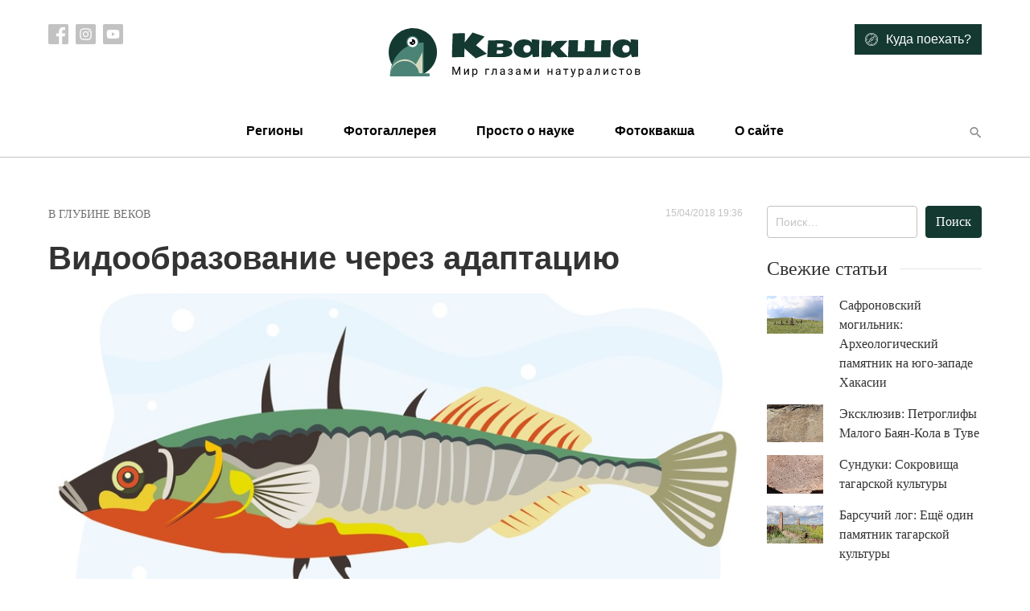

--- FILE ---
content_type: text/html; charset=UTF-8
request_url: https://treefrog.ru/main/prosto-o-nauke/v-glubine-vekov/468-gasterosteus-rna/
body_size: 15323
content:
<!doctype html>
<html lang="ru-RU">
<head>
    <meta charset="UTF-8">
    <meta name="viewport" content="width=device-width, initial-scale=1">
    <link rel="profile" href="https://gmpg.org/xfn/11">

    <meta name='robots' content='index, follow, max-image-preview:large, max-snippet:-1, max-video-preview:-1' />

	<!-- This site is optimized with the Yoast SEO plugin v24.5 - https://yoast.com/wordpress/plugins/seo/ -->
	<title>Видообразование через адаптацию - Квакша</title>
	<link rel="canonical" href="https://treefrog.ru/main/prosto-o-nauke/v-glubine-vekov/468-gasterosteus-rna/" />
	<meta property="og:locale" content="ru_RU" />
	<meta property="og:type" content="article" />
	<meta property="og:title" content="Видообразование через адаптацию - Квакша" />
	<meta property="og:description" content="Гены, участвующие в адаптации к пресной воде, описала группа российских ученых, используя в качестве модельного объекта известную многим отечественным аквариумистам рыбу – трёхиглую колюшку (Gasterosteus aculeatus)." />
	<meta property="og:url" content="https://treefrog.ru/main/prosto-o-nauke/v-glubine-vekov/468-gasterosteus-rna/" />
	<meta property="og:site_name" content="Квакша" />
	<meta property="article:published_time" content="2018-04-15T19:36:55+00:00" />
	<meta property="article:modified_time" content="2020-04-14T13:06:56+00:00" />
	<meta property="og:image" content="https://treefrog.ru/wp-content/uploads/images/stories/Nedoluzhko/2018/gasterosteus-rna/gasterosteus06.jpg" />
	<meta property="og:image:width" content="824" />
	<meta property="og:image:height" content="583" />
	<meta property="og:image:type" content="image/jpeg" />
	<meta name="author" content="Недолужко Артем" />
	<meta name="twitter:card" content="summary_large_image" />
	<meta name="twitter:label1" content="Написано автором" />
	<meta name="twitter:data1" content="Недолужко Артем" />
	<script type="application/ld+json" class="yoast-schema-graph">{"@context":"https://schema.org","@graph":[{"@type":"Article","@id":"https://treefrog.ru/main/prosto-o-nauke/v-glubine-vekov/468-gasterosteus-rna/#article","isPartOf":{"@id":"https://treefrog.ru/main/prosto-o-nauke/v-glubine-vekov/468-gasterosteus-rna/"},"author":{"name":"Недолужко Артем","@id":"https://treefrog.ru/#/schema/person/069e8fab28e1236efae74a97f62c0dc5"},"headline":"Видообразование через адаптацию","datePublished":"2018-04-15T19:36:55+00:00","dateModified":"2020-04-14T13:06:56+00:00","mainEntityOfPage":{"@id":"https://treefrog.ru/main/prosto-o-nauke/v-glubine-vekov/468-gasterosteus-rna/"},"wordCount":33,"publisher":{"@id":"https://treefrog.ru/#organization"},"image":{"@id":"https://treefrog.ru/main/prosto-o-nauke/v-glubine-vekov/468-gasterosteus-rna/#primaryimage"},"thumbnailUrl":"https://treefrog.ru/wp-content/uploads/images/stories/Nedoluzhko/2018/gasterosteus-rna/gasterosteus06.jpg","keywords":["Gasterosteus aculeatus","адаптация","вид","видообразование","геном","геномика","жабры","метилирование ДНК","модельный объект","морская форма","нерест","нобелевская премия","островки дивергенции","пресноводная форма","размножение","российские генетики","рыба","Северное полушарие","трёхиглая колюшка","экспрессия генов"],"articleSection":["В глубине веков"],"inLanguage":"ru-RU"},{"@type":"WebPage","@id":"https://treefrog.ru/main/prosto-o-nauke/v-glubine-vekov/468-gasterosteus-rna/","url":"https://treefrog.ru/main/prosto-o-nauke/v-glubine-vekov/468-gasterosteus-rna/","name":"Видообразование через адаптацию - Квакша","isPartOf":{"@id":"https://treefrog.ru/#website"},"primaryImageOfPage":{"@id":"https://treefrog.ru/main/prosto-o-nauke/v-glubine-vekov/468-gasterosteus-rna/#primaryimage"},"image":{"@id":"https://treefrog.ru/main/prosto-o-nauke/v-glubine-vekov/468-gasterosteus-rna/#primaryimage"},"thumbnailUrl":"https://treefrog.ru/wp-content/uploads/images/stories/Nedoluzhko/2018/gasterosteus-rna/gasterosteus06.jpg","datePublished":"2018-04-15T19:36:55+00:00","dateModified":"2020-04-14T13:06:56+00:00","breadcrumb":{"@id":"https://treefrog.ru/main/prosto-o-nauke/v-glubine-vekov/468-gasterosteus-rna/#breadcrumb"},"inLanguage":"ru-RU","potentialAction":[{"@type":"ReadAction","target":["https://treefrog.ru/main/prosto-o-nauke/v-glubine-vekov/468-gasterosteus-rna/"]}]},{"@type":"ImageObject","inLanguage":"ru-RU","@id":"https://treefrog.ru/main/prosto-o-nauke/v-glubine-vekov/468-gasterosteus-rna/#primaryimage","url":"https://treefrog.ru/wp-content/uploads/images/stories/Nedoluzhko/2018/gasterosteus-rna/gasterosteus06.jpg","contentUrl":"https://treefrog.ru/wp-content/uploads/images/stories/Nedoluzhko/2018/gasterosteus-rna/gasterosteus06.jpg","width":824,"height":583},{"@type":"BreadcrumbList","@id":"https://treefrog.ru/main/prosto-o-nauke/v-glubine-vekov/468-gasterosteus-rna/#breadcrumb","itemListElement":[{"@type":"ListItem","position":1,"name":"Главная страница","item":"https://treefrog.ru/"},{"@type":"ListItem","position":2,"name":"Видообразование через адаптацию"}]},{"@type":"WebSite","@id":"https://treefrog.ru/#website","url":"https://treefrog.ru/","name":"Квакша","description":"Мир глазами натуралистов","publisher":{"@id":"https://treefrog.ru/#organization"},"potentialAction":[{"@type":"SearchAction","target":{"@type":"EntryPoint","urlTemplate":"https://treefrog.ru/?s={search_term_string}"},"query-input":{"@type":"PropertyValueSpecification","valueRequired":true,"valueName":"search_term_string"}}],"inLanguage":"ru-RU"},{"@type":"Organization","@id":"https://treefrog.ru/#organization","name":"Квакша","url":"https://treefrog.ru/","logo":{"@type":"ImageObject","inLanguage":"ru-RU","@id":"https://treefrog.ru/#/schema/logo/image/","url":"http://treefrog.ru/wp-content/uploads/2020/04/icon.png","contentUrl":"http://treefrog.ru/wp-content/uploads/2020/04/icon.png","width":512,"height":512,"caption":"Квакша"},"image":{"@id":"https://treefrog.ru/#/schema/logo/image/"}},{"@type":"Person","@id":"https://treefrog.ru/#/schema/person/069e8fab28e1236efae74a97f62c0dc5","name":"Недолужко Артем","image":{"@type":"ImageObject","inLanguage":"ru-RU","@id":"https://treefrog.ru/#/schema/person/image/","url":"https://secure.gravatar.com/avatar/39c8a7010c333c1d597e6daa1b1c5b54?s=96&d=mm&r=g","contentUrl":"https://secure.gravatar.com/avatar/39c8a7010c333c1d597e6daa1b1c5b54?s=96&d=mm&r=g","caption":"Недолужко Артем"},"url":"https://treefrog.ru/author/artem/"}]}</script>
	<!-- / Yoast SEO plugin. -->


<link rel='dns-prefetch' href='//cdnjs.cloudflare.com' />
<link rel='dns-prefetch' href='//cdn.jsdelivr.net' />
<link rel="alternate" type="application/rss+xml" title="Квакша &raquo; Лента" href="https://treefrog.ru/feed/" />
<link rel="alternate" type="application/rss+xml" title="Квакша &raquo; Лента комментариев" href="https://treefrog.ru/comments/feed/" />
<script type="text/javascript">
/* <![CDATA[ */
window._wpemojiSettings = {"baseUrl":"https:\/\/s.w.org\/images\/core\/emoji\/15.0.3\/72x72\/","ext":".png","svgUrl":"https:\/\/s.w.org\/images\/core\/emoji\/15.0.3\/svg\/","svgExt":".svg","source":{"concatemoji":"https:\/\/treefrog.ru\/wp-includes\/js\/wp-emoji-release.min.js?ver=6.5.7"}};
/*! This file is auto-generated */
!function(i,n){var o,s,e;function c(e){try{var t={supportTests:e,timestamp:(new Date).valueOf()};sessionStorage.setItem(o,JSON.stringify(t))}catch(e){}}function p(e,t,n){e.clearRect(0,0,e.canvas.width,e.canvas.height),e.fillText(t,0,0);var t=new Uint32Array(e.getImageData(0,0,e.canvas.width,e.canvas.height).data),r=(e.clearRect(0,0,e.canvas.width,e.canvas.height),e.fillText(n,0,0),new Uint32Array(e.getImageData(0,0,e.canvas.width,e.canvas.height).data));return t.every(function(e,t){return e===r[t]})}function u(e,t,n){switch(t){case"flag":return n(e,"\ud83c\udff3\ufe0f\u200d\u26a7\ufe0f","\ud83c\udff3\ufe0f\u200b\u26a7\ufe0f")?!1:!n(e,"\ud83c\uddfa\ud83c\uddf3","\ud83c\uddfa\u200b\ud83c\uddf3")&&!n(e,"\ud83c\udff4\udb40\udc67\udb40\udc62\udb40\udc65\udb40\udc6e\udb40\udc67\udb40\udc7f","\ud83c\udff4\u200b\udb40\udc67\u200b\udb40\udc62\u200b\udb40\udc65\u200b\udb40\udc6e\u200b\udb40\udc67\u200b\udb40\udc7f");case"emoji":return!n(e,"\ud83d\udc26\u200d\u2b1b","\ud83d\udc26\u200b\u2b1b")}return!1}function f(e,t,n){var r="undefined"!=typeof WorkerGlobalScope&&self instanceof WorkerGlobalScope?new OffscreenCanvas(300,150):i.createElement("canvas"),a=r.getContext("2d",{willReadFrequently:!0}),o=(a.textBaseline="top",a.font="600 32px Arial",{});return e.forEach(function(e){o[e]=t(a,e,n)}),o}function t(e){var t=i.createElement("script");t.src=e,t.defer=!0,i.head.appendChild(t)}"undefined"!=typeof Promise&&(o="wpEmojiSettingsSupports",s=["flag","emoji"],n.supports={everything:!0,everythingExceptFlag:!0},e=new Promise(function(e){i.addEventListener("DOMContentLoaded",e,{once:!0})}),new Promise(function(t){var n=function(){try{var e=JSON.parse(sessionStorage.getItem(o));if("object"==typeof e&&"number"==typeof e.timestamp&&(new Date).valueOf()<e.timestamp+604800&&"object"==typeof e.supportTests)return e.supportTests}catch(e){}return null}();if(!n){if("undefined"!=typeof Worker&&"undefined"!=typeof OffscreenCanvas&&"undefined"!=typeof URL&&URL.createObjectURL&&"undefined"!=typeof Blob)try{var e="postMessage("+f.toString()+"("+[JSON.stringify(s),u.toString(),p.toString()].join(",")+"));",r=new Blob([e],{type:"text/javascript"}),a=new Worker(URL.createObjectURL(r),{name:"wpTestEmojiSupports"});return void(a.onmessage=function(e){c(n=e.data),a.terminate(),t(n)})}catch(e){}c(n=f(s,u,p))}t(n)}).then(function(e){for(var t in e)n.supports[t]=e[t],n.supports.everything=n.supports.everything&&n.supports[t],"flag"!==t&&(n.supports.everythingExceptFlag=n.supports.everythingExceptFlag&&n.supports[t]);n.supports.everythingExceptFlag=n.supports.everythingExceptFlag&&!n.supports.flag,n.DOMReady=!1,n.readyCallback=function(){n.DOMReady=!0}}).then(function(){return e}).then(function(){var e;n.supports.everything||(n.readyCallback(),(e=n.source||{}).concatemoji?t(e.concatemoji):e.wpemoji&&e.twemoji&&(t(e.twemoji),t(e.wpemoji)))}))}((window,document),window._wpemojiSettings);
/* ]]> */
</script>
<style id='wp-emoji-styles-inline-css' type='text/css'>

	img.wp-smiley, img.emoji {
		display: inline !important;
		border: none !important;
		box-shadow: none !important;
		height: 1em !important;
		width: 1em !important;
		margin: 0 0.07em !important;
		vertical-align: -0.1em !important;
		background: none !important;
		padding: 0 !important;
	}
</style>
<link rel='stylesheet' id='wp-block-library-css' href='https://treefrog.ru/wp-includes/css/dist/block-library/style.min.css?ver=6.5.7' type='text/css' media='all' />
<style id='classic-theme-styles-inline-css' type='text/css'>
/*! This file is auto-generated */
.wp-block-button__link{color:#fff;background-color:#32373c;border-radius:9999px;box-shadow:none;text-decoration:none;padding:calc(.667em + 2px) calc(1.333em + 2px);font-size:1.125em}.wp-block-file__button{background:#32373c;color:#fff;text-decoration:none}
</style>
<style id='global-styles-inline-css' type='text/css'>
body{--wp--preset--color--black: #000000;--wp--preset--color--cyan-bluish-gray: #abb8c3;--wp--preset--color--white: #ffffff;--wp--preset--color--pale-pink: #f78da7;--wp--preset--color--vivid-red: #cf2e2e;--wp--preset--color--luminous-vivid-orange: #ff6900;--wp--preset--color--luminous-vivid-amber: #fcb900;--wp--preset--color--light-green-cyan: #7bdcb5;--wp--preset--color--vivid-green-cyan: #00d084;--wp--preset--color--pale-cyan-blue: #8ed1fc;--wp--preset--color--vivid-cyan-blue: #0693e3;--wp--preset--color--vivid-purple: #9b51e0;--wp--preset--gradient--vivid-cyan-blue-to-vivid-purple: linear-gradient(135deg,rgba(6,147,227,1) 0%,rgb(155,81,224) 100%);--wp--preset--gradient--light-green-cyan-to-vivid-green-cyan: linear-gradient(135deg,rgb(122,220,180) 0%,rgb(0,208,130) 100%);--wp--preset--gradient--luminous-vivid-amber-to-luminous-vivid-orange: linear-gradient(135deg,rgba(252,185,0,1) 0%,rgba(255,105,0,1) 100%);--wp--preset--gradient--luminous-vivid-orange-to-vivid-red: linear-gradient(135deg,rgba(255,105,0,1) 0%,rgb(207,46,46) 100%);--wp--preset--gradient--very-light-gray-to-cyan-bluish-gray: linear-gradient(135deg,rgb(238,238,238) 0%,rgb(169,184,195) 100%);--wp--preset--gradient--cool-to-warm-spectrum: linear-gradient(135deg,rgb(74,234,220) 0%,rgb(151,120,209) 20%,rgb(207,42,186) 40%,rgb(238,44,130) 60%,rgb(251,105,98) 80%,rgb(254,248,76) 100%);--wp--preset--gradient--blush-light-purple: linear-gradient(135deg,rgb(255,206,236) 0%,rgb(152,150,240) 100%);--wp--preset--gradient--blush-bordeaux: linear-gradient(135deg,rgb(254,205,165) 0%,rgb(254,45,45) 50%,rgb(107,0,62) 100%);--wp--preset--gradient--luminous-dusk: linear-gradient(135deg,rgb(255,203,112) 0%,rgb(199,81,192) 50%,rgb(65,88,208) 100%);--wp--preset--gradient--pale-ocean: linear-gradient(135deg,rgb(255,245,203) 0%,rgb(182,227,212) 50%,rgb(51,167,181) 100%);--wp--preset--gradient--electric-grass: linear-gradient(135deg,rgb(202,248,128) 0%,rgb(113,206,126) 100%);--wp--preset--gradient--midnight: linear-gradient(135deg,rgb(2,3,129) 0%,rgb(40,116,252) 100%);--wp--preset--font-size--small: 13px;--wp--preset--font-size--medium: 20px;--wp--preset--font-size--large: 36px;--wp--preset--font-size--x-large: 42px;--wp--preset--spacing--20: 0.44rem;--wp--preset--spacing--30: 0.67rem;--wp--preset--spacing--40: 1rem;--wp--preset--spacing--50: 1.5rem;--wp--preset--spacing--60: 2.25rem;--wp--preset--spacing--70: 3.38rem;--wp--preset--spacing--80: 5.06rem;--wp--preset--shadow--natural: 6px 6px 9px rgba(0, 0, 0, 0.2);--wp--preset--shadow--deep: 12px 12px 50px rgba(0, 0, 0, 0.4);--wp--preset--shadow--sharp: 6px 6px 0px rgba(0, 0, 0, 0.2);--wp--preset--shadow--outlined: 6px 6px 0px -3px rgba(255, 255, 255, 1), 6px 6px rgba(0, 0, 0, 1);--wp--preset--shadow--crisp: 6px 6px 0px rgba(0, 0, 0, 1);}:where(.is-layout-flex){gap: 0.5em;}:where(.is-layout-grid){gap: 0.5em;}body .is-layout-flex{display: flex;}body .is-layout-flex{flex-wrap: wrap;align-items: center;}body .is-layout-flex > *{margin: 0;}body .is-layout-grid{display: grid;}body .is-layout-grid > *{margin: 0;}:where(.wp-block-columns.is-layout-flex){gap: 2em;}:where(.wp-block-columns.is-layout-grid){gap: 2em;}:where(.wp-block-post-template.is-layout-flex){gap: 1.25em;}:where(.wp-block-post-template.is-layout-grid){gap: 1.25em;}.has-black-color{color: var(--wp--preset--color--black) !important;}.has-cyan-bluish-gray-color{color: var(--wp--preset--color--cyan-bluish-gray) !important;}.has-white-color{color: var(--wp--preset--color--white) !important;}.has-pale-pink-color{color: var(--wp--preset--color--pale-pink) !important;}.has-vivid-red-color{color: var(--wp--preset--color--vivid-red) !important;}.has-luminous-vivid-orange-color{color: var(--wp--preset--color--luminous-vivid-orange) !important;}.has-luminous-vivid-amber-color{color: var(--wp--preset--color--luminous-vivid-amber) !important;}.has-light-green-cyan-color{color: var(--wp--preset--color--light-green-cyan) !important;}.has-vivid-green-cyan-color{color: var(--wp--preset--color--vivid-green-cyan) !important;}.has-pale-cyan-blue-color{color: var(--wp--preset--color--pale-cyan-blue) !important;}.has-vivid-cyan-blue-color{color: var(--wp--preset--color--vivid-cyan-blue) !important;}.has-vivid-purple-color{color: var(--wp--preset--color--vivid-purple) !important;}.has-black-background-color{background-color: var(--wp--preset--color--black) !important;}.has-cyan-bluish-gray-background-color{background-color: var(--wp--preset--color--cyan-bluish-gray) !important;}.has-white-background-color{background-color: var(--wp--preset--color--white) !important;}.has-pale-pink-background-color{background-color: var(--wp--preset--color--pale-pink) !important;}.has-vivid-red-background-color{background-color: var(--wp--preset--color--vivid-red) !important;}.has-luminous-vivid-orange-background-color{background-color: var(--wp--preset--color--luminous-vivid-orange) !important;}.has-luminous-vivid-amber-background-color{background-color: var(--wp--preset--color--luminous-vivid-amber) !important;}.has-light-green-cyan-background-color{background-color: var(--wp--preset--color--light-green-cyan) !important;}.has-vivid-green-cyan-background-color{background-color: var(--wp--preset--color--vivid-green-cyan) !important;}.has-pale-cyan-blue-background-color{background-color: var(--wp--preset--color--pale-cyan-blue) !important;}.has-vivid-cyan-blue-background-color{background-color: var(--wp--preset--color--vivid-cyan-blue) !important;}.has-vivid-purple-background-color{background-color: var(--wp--preset--color--vivid-purple) !important;}.has-black-border-color{border-color: var(--wp--preset--color--black) !important;}.has-cyan-bluish-gray-border-color{border-color: var(--wp--preset--color--cyan-bluish-gray) !important;}.has-white-border-color{border-color: var(--wp--preset--color--white) !important;}.has-pale-pink-border-color{border-color: var(--wp--preset--color--pale-pink) !important;}.has-vivid-red-border-color{border-color: var(--wp--preset--color--vivid-red) !important;}.has-luminous-vivid-orange-border-color{border-color: var(--wp--preset--color--luminous-vivid-orange) !important;}.has-luminous-vivid-amber-border-color{border-color: var(--wp--preset--color--luminous-vivid-amber) !important;}.has-light-green-cyan-border-color{border-color: var(--wp--preset--color--light-green-cyan) !important;}.has-vivid-green-cyan-border-color{border-color: var(--wp--preset--color--vivid-green-cyan) !important;}.has-pale-cyan-blue-border-color{border-color: var(--wp--preset--color--pale-cyan-blue) !important;}.has-vivid-cyan-blue-border-color{border-color: var(--wp--preset--color--vivid-cyan-blue) !important;}.has-vivid-purple-border-color{border-color: var(--wp--preset--color--vivid-purple) !important;}.has-vivid-cyan-blue-to-vivid-purple-gradient-background{background: var(--wp--preset--gradient--vivid-cyan-blue-to-vivid-purple) !important;}.has-light-green-cyan-to-vivid-green-cyan-gradient-background{background: var(--wp--preset--gradient--light-green-cyan-to-vivid-green-cyan) !important;}.has-luminous-vivid-amber-to-luminous-vivid-orange-gradient-background{background: var(--wp--preset--gradient--luminous-vivid-amber-to-luminous-vivid-orange) !important;}.has-luminous-vivid-orange-to-vivid-red-gradient-background{background: var(--wp--preset--gradient--luminous-vivid-orange-to-vivid-red) !important;}.has-very-light-gray-to-cyan-bluish-gray-gradient-background{background: var(--wp--preset--gradient--very-light-gray-to-cyan-bluish-gray) !important;}.has-cool-to-warm-spectrum-gradient-background{background: var(--wp--preset--gradient--cool-to-warm-spectrum) !important;}.has-blush-light-purple-gradient-background{background: var(--wp--preset--gradient--blush-light-purple) !important;}.has-blush-bordeaux-gradient-background{background: var(--wp--preset--gradient--blush-bordeaux) !important;}.has-luminous-dusk-gradient-background{background: var(--wp--preset--gradient--luminous-dusk) !important;}.has-pale-ocean-gradient-background{background: var(--wp--preset--gradient--pale-ocean) !important;}.has-electric-grass-gradient-background{background: var(--wp--preset--gradient--electric-grass) !important;}.has-midnight-gradient-background{background: var(--wp--preset--gradient--midnight) !important;}.has-small-font-size{font-size: var(--wp--preset--font-size--small) !important;}.has-medium-font-size{font-size: var(--wp--preset--font-size--medium) !important;}.has-large-font-size{font-size: var(--wp--preset--font-size--large) !important;}.has-x-large-font-size{font-size: var(--wp--preset--font-size--x-large) !important;}
.wp-block-navigation a:where(:not(.wp-element-button)){color: inherit;}
:where(.wp-block-post-template.is-layout-flex){gap: 1.25em;}:where(.wp-block-post-template.is-layout-grid){gap: 1.25em;}
:where(.wp-block-columns.is-layout-flex){gap: 2em;}:where(.wp-block-columns.is-layout-grid){gap: 2em;}
.wp-block-pullquote{font-size: 1.5em;line-height: 1.6;}
</style>
<link rel='stylesheet' id='contact-form-7-css' href='https://treefrog.ru/wp-content/plugins/contact-form-7/includes/css/styles.css?ver=5.7.7' type='text/css' media='all' />
<link rel='stylesheet' id='treefrog-style-css' href='https://treefrog.ru/wp-content/themes/treefrog/style.css?ver=6.5.7' type='text/css' media='all' />
<link rel='stylesheet' id='treefrog-style-extended-css' href='https://treefrog.ru/wp-content/themes/treefrog/css/extended.css?ver=6.5.7' type='text/css' media='all' />
<link rel='stylesheet' id='treefrog-slick-css' href='//cdn.jsdelivr.net/npm/slick-carousel@1.8.1/slick/slick.css?ver=6.5.7' type='text/css' media='all' />
<link rel='stylesheet' id='treefrog-magnific-popup-css' href='https://cdnjs.cloudflare.com/ajax/libs/magnific-popup.js/1.1.0/magnific-popup.min.css?ver=6.5.7' type='text/css' media='all' />
<script type="text/javascript" src="https://treefrog.ru/wp-content/plugins/wp-yandex-metrika/assets/YmEc.min.js?ver=1.2.2" id="wp-yandex-metrika_YmEc-js"></script>
<script type="text/javascript" id="wp-yandex-metrika_YmEc-js-after">
/* <![CDATA[ */
window.tmpwpym={datalayername:'DataLayer',counters:JSON.parse('[{"number":"16143622","webvisor":"1"}]'),targets:JSON.parse('[]')};
/* ]]> */
</script>
<script type="text/javascript" src="https://treefrog.ru/wp-includes/js/jquery/jquery.min.js?ver=3.7.1" id="jquery-core-js"></script>
<script type="text/javascript" src="https://treefrog.ru/wp-includes/js/jquery/jquery-migrate.min.js?ver=3.4.1" id="jquery-migrate-js"></script>
<script type="text/javascript" src="https://treefrog.ru/wp-content/plugins/wp-yandex-metrika/assets/frontend.min.js?ver=1.2.2" id="wp-yandex-metrika_frontend-js"></script>
<link rel="https://api.w.org/" href="https://treefrog.ru/wp-json/" /><link rel="alternate" type="application/json" href="https://treefrog.ru/wp-json/wp/v2/posts/468" /><link rel="EditURI" type="application/rsd+xml" title="RSD" href="https://treefrog.ru/xmlrpc.php?rsd" />
<meta name="generator" content="WordPress 6.5.7" />
<link rel='shortlink' href='https://treefrog.ru/?p=468' />
<link rel="alternate" type="application/json+oembed" href="https://treefrog.ru/wp-json/oembed/1.0/embed?url=https%3A%2F%2Ftreefrog.ru%2Fmain%2Fprosto-o-nauke%2Fv-glubine-vekov%2F468-gasterosteus-rna%2F" />
<link rel="alternate" type="text/xml+oembed" href="https://treefrog.ru/wp-json/oembed/1.0/embed?url=https%3A%2F%2Ftreefrog.ru%2Fmain%2Fprosto-o-nauke%2Fv-glubine-vekov%2F468-gasterosteus-rna%2F&#038;format=xml" />
<meta name="verification" content="f612c7d25f5690ad41496fcfdbf8d1" />        <!-- Yandex.Metrica counter -->
        <script type="text/javascript">
            (function (m, e, t, r, i, k, a) {
                m[i] = m[i] || function () {
                    (m[i].a = m[i].a || []).push(arguments)
                };
                m[i].l = 1 * new Date();
                k = e.createElement(t), a = e.getElementsByTagName(t)[0], k.async = 1, k.src = r, a.parentNode.insertBefore(k, a)
            })

            (window, document, "script", "https://mc.yandex.ru/metrika/tag.js", "ym");

            ym("16143622", "init", {
                clickmap: true,
                trackLinks: true,
                accurateTrackBounce: true,
                webvisor: true,
                ecommerce: "DataLayer",
                params: {
                    __ym: {
                        "ymCmsPlugin": {
                            "cms": "wordpress",
                            "cmsVersion":"6.5",
                            "pluginVersion": "1.2.2",
                            "ymCmsRip": "1546054563"
                        }
                    }
                }
            });
        </script>
        <!-- /Yandex.Metrica counter -->
        <link rel="icon" href="https://treefrog.ru/wp-content/uploads/2020/04/cropped-icon-1-32x32.png" sizes="32x32" />
<link rel="icon" href="https://treefrog.ru/wp-content/uploads/2020/04/cropped-icon-1-192x192.png" sizes="192x192" />
<link rel="apple-touch-icon" href="https://treefrog.ru/wp-content/uploads/2020/04/cropped-icon-1-180x180.png" />
<meta name="msapplication-TileImage" content="https://treefrog.ru/wp-content/uploads/2020/04/cropped-icon-1-270x270.png" />
</head>

<body class="post-template-default single single-post postid-468 single-format-standard">
<div id="page" class="site">

    <header class="site-header">

        <div class="container">

            <div class="row top">

                <div class="col-md-3 social-list-container">
                    
                        <nav class="social-list">

                                                            <a target="_blank" href="https://www.facebook.com/treefrog.ru/">
                                    <img src="https://treefrog.ru/wp-content/themes/treefrog/img/icons/facebook.svg" alt="">
                                </a>
                            
                                                            <a target="_blank" href="https://www.instagram.com/artem.nedoluzhko/">
                                    <img src="https://treefrog.ru/wp-content/themes/treefrog/img/icons/instagram.svg" alt="">
                                </a>
                            
                                                            <a target="_blank" href="https://www.youtube.com/user/TreefrogCanal">
                                    <img src="https://treefrog.ru/wp-content/themes/treefrog/img/icons/youtube.svg" alt="">
                                </a>
                            
                        </nav>

                                    </div>

                <div class="col text-center">
                    
                        <a href="https://treefrog.ru" class="custom-logo">
                            <img width="314" height="66" src="https://treefrog.ru/wp-content/themes/treefrog/img/logo.svg" alt="Квакша">
                        </a>

                                    </div>

                <div class="col-md-3 text-right where-to-go-container">
                                            <a href="https://treefrog.ru/map/" class="btn btn-primary">
                            <img src="https://treefrog.ru/wp-content/themes/treefrog/img/icons/compass.svg" alt="Иконка">
                            <span>Куда поехать?</span>
                        </a>
                                    </div>
            </div>

            <div class="row bottom">

                <div class="col">
                    <div class="primary-menu-container"><ul id="primary-menu" class="primary-menu"><li class="close text-right"><img src="https://treefrog.ru/wp-content/themes/treefrog/img/icons/close.svg" alt=""></li><li id="menu-item-10728" class="menu-item menu-item-type-taxonomy menu-item-object-category menu-item-has-children menu-item-10728"><a href="https://treefrog.ru/category/main/regions/">Регионы</a>
<ul class="sub-menu">
	<li id="menu-item-10729" class="menu-item menu-item-type-taxonomy menu-item-object-category menu-item-10729"><a href="https://treefrog.ru/category/main/regions/russia/">Россия</a></li>
	<li id="menu-item-10740" class="menu-item menu-item-type-taxonomy menu-item-object-category menu-item-10740"><a href="https://treefrog.ru/category/main/regions/asia/">Азия</a></li>
	<li id="menu-item-10741" class="menu-item menu-item-type-taxonomy menu-item-object-category menu-item-10741"><a href="https://treefrog.ru/category/main/regions/europe/">Европа</a></li>
	<li id="menu-item-10730" class="menu-item menu-item-type-taxonomy menu-item-object-category menu-item-10730"><a href="https://treefrog.ru/category/main/regions/other-regions/">Зарубежье</a></li>
	<li id="menu-item-10742" class="menu-item menu-item-type-taxonomy menu-item-object-category menu-item-10742"><a href="https://treefrog.ru/category/main/regions/northamerica/">Северная Америка</a></li>
</ul>
</li>
<li id="menu-item-10705" class="menu-item menu-item-type-taxonomy menu-item-object-photogallery menu-item-10705"><a href="https://treefrog.ru/photogallery/category-2/">Фотогаллерея</a></li>
<li id="menu-item-10706" class="menu-item menu-item-type-taxonomy menu-item-object-category current-post-ancestor menu-item-has-children menu-item-10706"><a href="https://treefrog.ru/category/main/prosto-o-nauke/">Просто о науке</a>
<ul class="sub-menu">
	<li id="menu-item-10707" class="menu-item menu-item-type-taxonomy menu-item-object-category current-post-ancestor current-menu-parent current-post-parent menu-item-10707"><a href="https://treefrog.ru/category/main/prosto-o-nauke/v-glubine-vekov/">В глубине веков</a></li>
	<li id="menu-item-10708" class="menu-item menu-item-type-taxonomy menu-item-object-category menu-item-10708"><a href="https://treefrog.ru/category/main/prosto-o-nauke/guest-animals/">Гости Приморья</a></li>
</ul>
</li>
<li id="menu-item-10710" class="menu-item menu-item-type-taxonomy menu-item-object-category menu-item-10710"><a href="https://treefrog.ru/category/main/fotokvaksha/">Фотоквакша</a></li>
<li id="menu-item-10716" class="menu-item menu-item-type-post_type menu-item-object-page menu-item-10716"><a href="https://treefrog.ru/about/">О сайте</a></li>
</ul></div>
                    <button type="button" class="btn btn-text search header-search-button">
                        <i class="mdicon mdicon-search"></i>
                    </button>
                    <button type="button" class="btn btn-text mobile-nav mobile-nav-btn">
                        <i class="mdicon mdicon-more_vert"></i>
                    </button>
                </div>
            </div>
        </div>

    </header>

    <div id="content" class="site-content">

	<div id="primary" class="content-area">
		<main id="main" class="site-main">

		

    <article id="post-468" class="article post-468 post type-post status-publish format-standard has-post-thumbnail hentry category-v-glubine-vekov tag-gasterosteus-aculeatus tag-3845 tag-3991 tag-3827 tag-312 tag-2856 tag-3997 tag-3843 tag-3996 tag-3869 tag-3993 tag-3995 tag-3998 tag-3868 tag-3994 tag-3090 tag-3990 tag-3992 tag-3839 tag-3844">

        <div class="container">
            <div class="row">
                <div class="col-12 col-md-9">

                    <div class="entry-meta">
                        <div class="entry-categories"><a href="https://treefrog.ru/category/main/prosto-o-nauke/v-glubine-vekov/" rel="category tag">В глубине веков</a></div>
                        <time class="posted-date">15/04/2018 19:36</time>
                    </div>

					<h1 class="entry-title">Видообразование через адаптацию</h1>
                    <div class="thumbnail-container">
						
			            <div class="post-thumbnail">
				<img width="824" height="583" class="img-fluid wp-post-image" alt="" decoding="async" fetchpriority="high" data-src="https://treefrog.ru/wp-content/uploads/images/stories/Nedoluzhko/2018/gasterosteus-rna/gasterosteus06.jpg" src="[data-uri]" />            </div>
		
		                    </div>

                    <div class="content">

                        <div class="social-scroller">
                            <ul class="social-list">
                                <li>
                                    <a href="http://www.facebook.com/sharer/sharer.php?s=100&p%5Btitle%5D=Видообразование через адаптацию&p%5Bsummary%5D=Гены, участвующие в адаптации к пресной воде, описала группа российских ученых, используя в качестве модельного объекта известную многим отечественным аквариумистам рыбу – трёхиглую колюшку (Gasterosteus aculeatus).
&p%5Burl%5D=https://treefrog.ru/main/prosto-o-nauke/v-glubine-vekov/468-gasterosteus-rna/&p%5Bimages%5D%5B0%5D=https://treefrog.ru/wp-content/uploads/images/stories/Nedoluzhko/2018/gasterosteus-rna/gasterosteus06.jpg" target="_blank"><i class="mdicon mdicon-facebook"></i></a>
                                </li>
                                <li>
                                    <a href="https://vk.com/share.php?url=https://treefrog.ru/main/prosto-o-nauke/v-glubine-vekov/468-gasterosteus-rna/" target="_blank"><i class="mdicon mdicon-vk"></i></a>
                                </li>
                                <li>
                                    <a href="https://twitter.com/intent/tweet?text=https://treefrog.ru/main/prosto-o-nauke/v-glubine-vekov/468-gasterosteus-rna/" target="_blank"><i class="mdicon mdicon-twitter"></i></a>
                                </li>
                                <li>
                                    <a href="mailto:?subject=Квакша&body=Видообразование через адаптацию%20%20%3A%20%20Гены, участвующие в адаптации к пресной воде, описала группа российских ученых, используя в качестве модельного объекта известную многим отечественным аквариумистам рыбу – трёхиглую колюшку (Gasterosteus aculeatus).
%20%20%2D%20%20%28%20https://treefrog.ru/main/prosto-o-nauke/v-glubine-vekov/468-gasterosteus-rna/%20%29" target="_blank">
                                        <i class="mdicon mdicon-mail_outline"></i>
                                    </a>
                                </li>
                            </ul>

                            <span class="social-scroller-title">Поделится</span>
                        </div>

                        <div class="content-post">


                            <div class="content-wrap">
								<p style="text-align: justify"><span style="color: #000000;font-size: medium;font-family: verdana, geneva">Гены, участвующие в адаптации к пресной воде, описала группа российских ученых, используя в качестве модельного объекта известную многим отечественным аквариумистам рыбу – трёхиглую колюшку (<em>Gasterosteus aculeatus</em>).</span></p>
<p style="text-align: justify"><span style="color: #000000;font-family: verdana, geneva;font-size: medium">&#1058;&#1088;&#1077;&#1093;&#1080;&#1075;&#1083;&#1072;&#1103; &#1082;&#1086;&#1083;&#1102;&#1096;&#1082;&#1072; &#1085;&#1077; &#1086;&#1076;&#1080;&#1085; &#1076;&#1077;&#1089;&#1103;&#1090;&#1086;&#1082; &#1083;&#1077;&#1090; &#1080;&#1079;&#1074;&#1077;&#1089;&#1090;&#1085;&#1072; &#1082;&#1072;&#1082; &nbsp;&#1084;&#1086;&#1076;&#1077;&#1083;&#1100;&#1085;&#1099;&#1081; &#1086;&#1073;&#1098;&#1077;&#1082;&#1090;, &#1096;&#1080;&#1088;&#1086;&#1082;&#1086; &#1080;&#1089;&#1087;&#1086;&#1083;&#1100;&#1079;&#1091;&#1077;&#1084;&#1099;&#1081; &#1076;&#1083;&#1103; &#1080;&#1079;&#1091;&#1095;&#1077;&#1085;&#1080;&#1103; &#1087;&#1088;&#1086;&#1094;&#1077;&#1089;&#1089;&#1086;&#1074; &#1072;&#1076;&#1072;&#1087;&#1090;&#1080;&#1074;&#1085;&#1086;&#1075;&#1086; &#1074;&#1080;&#1076;&#1086;&#1086;&#1073;&#1088;&#1072;&#1079;&#1086;&#1074;&#1072;&#1085;&#1080;&#1103;, &#1087;&#1088;&#1086;&#1080;&#1089;&#1093;&#1086;&#1076;&#1103;&#1097;&#1077;&#1075;&#1086; &#1087;&#1088;&#1080; &#1089;&#1084;&#1077;&#1085;&#1077; &#1084;&#1077;&#1089;&#1090; &#1086;&#1073;&#1080;&#1090;&#1072;&#1085;&#1080;&#1103; &ndash; &#1084;&#1086;&#1088;&#1089;&#1082;&#1072;&#1103; &#1092;&#1086;&#1088;&#1084;&#1072; &#1101;&#1090;&#1086;&#1075;&#1086; &#1074;&#1080;&#1076;&#1072; &#1082;&#1086;&#1083;&#1086;&#1085;&#1080;&#1079;&#1086;&#1074;&#1072;&#1083;&#1072; &#1080; &#1087;&#1088;&#1086;&#1076;&#1086;&#1083;&#1078;&#1072;&#1077;&#1090; &#1082;&#1086;&#1083;&#1086;&#1085;&#1080;&#1079;&#1080;&#1088;&#1086;&#1074;&#1072;&#1090;&#1100; &#1087;&#1088;&#1077;&#1089;&#1085;&#1086;&#1074;&#1086;&#1076;&#1085;&#1099;&#1077; &#1074;&#1086;&#1076;&#1086;&#1105;&#1084;&#1099; &#1087;&#1086; &#1074;&#1089;&#1077;&#1084;&#1091; &#1087;&#1086;&#1073;&#1077;&#1088;&#1077;&#1078;&#1100;&#1102; &#1057;&#1077;&#1074;&#1077;&#1088;&#1085;&#1086;&#1075;&#1086; &#1087;&#1086;&#1083;&#1091;&#1096;&#1072;&#1088;&#1080;&#1103;.</span></p>
<p style="text-align: center"><span style="color: #555555;font-family: Verdana, Arial, Helvetica, sans-serif;font-size: 10px">&nbsp;<img data-src="https://treefrog.ru/wp-content/uploads/images/stories/Nedoluzhko/2018/gasterosteus-rna/gasterosteus06.jpg" border="0" alt="&#1058;&#1088;&#1105;&#1093;&#1080;&#1075;&#1083;&#1072;&#1103; &#1082;&#1086;&#1083;&#1102;&#1096;&#1082;&#1072; - Gasterosteus aculeatus. Photo by photographer, bobyramone (Fotolia.com)" title="&#1058;&#1088;&#1105;&#1093;&#1080;&#1075;&#1083;&#1072;&#1103; &#1082;&#1086;&#1083;&#1102;&#1096;&#1082;&#1072; - Gasterosteus aculeatus. Photo by photographer, bobyramone (Fotolia.com)" width="600" height="425"></span></p>
<p style="text-align: center"><span style="color: #000000;font-size: medium;font-family: verdana, geneva"><em style="color: #555555;font-family: Verdana, Arial, Helvetica, sans-serif;font-size: 10px">&#1058;&#1088;&#1105;&#1093;&#1080;&#1075;&#1083;&#1072;&#1103; &#1082;&#1086;&#1083;&#1102;&#1096;&#1082;&#1072; &#8212; Gasterosteus aculeatus. Photo by photographer, bobyramone (Fotolia.com)</em></span></p>
<p style="text-align: justify"><span style="color: #000000;font-family: verdana, geneva;font-size: medium;text-align: justify">&#1042; &#1086;&#1073;&#1099;&#1095;&#1085;&#1099;&#1093; &#1091;&#1089;&#1083;&#1086;&#1074;&#1080;&#1103;&#1093; &#1084;&#1086;&#1088;&#1089;&#1082;&#1072;&#1103; &#1087;&#1086;&#1087;&#1091;&#1083;&#1103;&#1094;&#1080;&#1103; &#1090;&#1088;&#1077;&#1093;&#1080;&#1075;&#1083;&#1086;&#1081; &#1082;&#1086;&#1083;&#1102;&#1096;&#1082;&#1080; &#1080;&#1089;&#1087;&#1086;&#1083;&#1100;&#1079;&#1091;&#1077;&#1090; &#1087;&#1088;&#1077;&#1089;&#1085;&#1086;&#1074;&#1086;&#1076;&#1085;&#1099;&#1077; &#1088;&#1091;&#1095;&#1100;&#1080; &#1080; &#1086;&#1079;&#1077;&#1088;&#1072; &#1083;&#1080;&#1096;&#1100; &#1076;&#1083;&#1103; &#1088;&#1072;&#1079;&#1084;&#1085;&#1086;&#1078;&#1077;&#1085;&#1080;&#1103;, &#1085;&#1086; &#1074; &#1085;&#1077;&#1082;&#1086;&#1090;&#1086;&#1088;&#1099;&#1093; &#1089;&#1083;&#1091;&#1095;&#1072;&#1103;&#1093; &#1095;&#1090;&#1086;-&#1090;&#1086; &#1080;&#1076;&#1077;&#1090; &#1085;&#1077; &#1087;&#1086; &#1086;&#1073;&#1099;&#1095;&#1085;&#1086;&#1084;&#1091; &#1089;&#1094;&#1077;&#1085;&#1072;&#1088;&#1080;&#1102;, &#1074; &#1088;&#1077;&#1079;&#1091;&#1083;&#1100;&#1090;&#1072;&#1090;&#1077; &#1095;&#1077;&#1075;&#1086; &#1086;&#1073;&#1088;&#1072;&#1079;&#1091;&#1077;&#1090;&#1089;&#1103; &#1087;&#1088;&#1077;&#1089;&#1085;&#1086;&#1074;&#1086;&#1076;&#1085;&#1072;&#1103; &#1088;&#1077;&#1079;&#1080;&#1076;&#1077;&#1085;&#1090;&#1085;&#1072;&#1103; &#1087;&#1086;&#1087;&#1091;&#1083;&#1103;&#1094;&#1080;&#1103;, &#1084;&#1086;&#1088;&#1092;&#1086;&#1083;&#1086;&#1075;&#1080;&#1103; &#1080; &#1092;&#1080;&#1079;&#1080;&#1086;&#1083;&#1086;&#1075;&#1080;&#1103; &#1082;&#1086;&#1090;&#1086;&#1088;&#1086;&#1081; &#1089;&#1086; &#1074;&#1088;&#1077;&#1084;&#1077;&#1085;&#1077;&#1084; &#1080;&#1079;&#1084;&#1077;&#1085;&#1103;&#1077;&#1090;&#1089;&#1103;, &#1087;&#1086;&#1079;&#1074;&#1086;&#1083;&#1103;&#1103; &#1077;&#1081; &#1074;&#1099;&#1078;&#1080;&#1074;&#1072;&#1090;&#1100; &#1074; &#1085;&#1086;&#1074;&#1099;&#1093; &#1091;&#1089;&#1083;&#1086;&#1074;&#1080;&#1103;&#1093;. &#1057;&#1087;&#1086;&#1089;&#1086;&#1073;&#1085;&#1086;&#1089;&#1090;&#1080; &#1082;&#1086;&#1083;&#1102;&#1096;&#1082;&#1080; &#1082; &#1073;&#1099;&#1089;&#1090;&#1088;&#1086;&#1081; &#1072;&#1076;&#1072;&#1087;&#1090;&#1072;&#1094;&#1080;&#1080; &#1074; &#1084;&#1077;&#1085;&#1103;&#1102;&#1097;&#1077;&#1081;&#1089;&#1103; &#1089;&#1088;&#1077;&#1076;&#1077; &#1087;&#1088;&#1080;&#1074;&#1083;&#1077;&#1082;&#1083;&#1080; &#1082; &#1085;&#1077;&#1081; &#1074;&#1085;&#1080;&#1084;&#1072;&#1085;&#1080;&#1077; &#1076;&#1077;&#1089;&#1103;&#1090;&#1082;&#1086;&#1074; &#1085;&#1072;&#1091;&#1095;&#1085;&#1099;&#1093; &#1075;&#1088;&#1091;&#1087;&#1087; &#1080; &#1101;&#1090;&#1086; &#1085;&#1077; &#1091;&#1076;&#1080;&#1074;&#1080;&#1090;&#1077;&#1083;&#1100;&#1085;&#1086; &ndash; &#1074; &#1073;&#1080;&#1086;&#1083;&#1086;&#1075;&#1080;&#1095;&#1077;&#1089;&#1082;&#1086;&#1081; &#1085;&#1072;&#1091;&#1082;&#1077; &#1091;&#1078;&#1077; &#1076;&#1072;&#1074;&#1085;&#1086; &#1091;&#1082;&#1086;&#1088;&#1077;&#1085;&#1080;&#1083;&#1086;&#1089;&#1100; &#1087;&#1088;&#1072;&#1074;&#1080;&#1083;&#1086;, &#1089;&#1086;&#1075;&#1083;&#1072;&#1089;&#1085;&#1086; &#1082;&#1086;&#1090;&#1086;&#1088;&#1086;&#1084;&#1091; &#1087;&#1091;&#1090;&#1100; &#1082; &#1053;&#1086;&#1073;&#1077;&#1083;&#1077;&#1074;&#1089;&#1082;&#1086;&#1081; &#1087;&#1088;&#1077;&#1084;&#1080;&#1080; &#1083;&#1077;&#1078;&#1080;&#1090; &#1095;&#1077;&#1088;&#1077;&#1079; &#1087;&#1088;&#1072;&#1074;&#1080;&#1083;&#1100;&#1085;&#1086; &#1087;&#1086;&#1076;&#1086;&#1073;&#1088;&#1072;&#1085;&#1085;&#1099;&#1081; &#1084;&#1086;&#1076;&#1077;&#1083;&#1100;&#1085;&#1099;&#1081; &#1086;&#1073;&#1098;&#1077;&#1082;&#1090;.</span></p>
<p style="text-align: center"><span style="color: #000000;font-family: verdana, geneva;font-size: medium;text-align: justify"><img data-src="https://treefrog.ru/wp-content/uploads/images/stories/Nedoluzhko/2018/gasterosteus/gasterosteus05.jpg" border="0" alt="&#1042; &#1086;&#1073;&#1099;&#1095;&#1085;&#1099;&#1093; &#1091;&#1089;&#1083;&#1086;&#1074;&#1080;&#1103;&#1093; &#1084;&#1086;&#1088;&#1089;&#1082;&#1072;&#1103; &#1087;&#1086;&#1087;&#1091;&#1083;&#1103;&#1094;&#1080;&#1103; &#1090;&#1088;&#1077;&#1093;&#1080;&#1075;&#1083;&#1086;&#1081; &#1082;&#1086;&#1083;&#1102;&#1096;&#1082;&#1080; &#1080;&#1089;&#1087;&#1086;&#1083;&#1100;&#1079;&#1091;&#1077;&#1090; &#1087;&#1088;&#1077;&#1089;&#1085;&#1086;&#1074;&#1086;&#1076;&#1085;&#1099;&#1077; &#1088;&#1091;&#1095;&#1100;&#1080; &#1080; &#1086;&#1079;&#1077;&#1088;&#1072; &#1083;&#1080;&#1096;&#1100; &#1076;&#1083;&#1103; &#1088;&#1072;&#1079;&#1084;&#1085;&#1086;&#1078;&#1077;&#1085;&#1080;&#1103;. &#1060;&#1086;&#1090;&#1086;: &#1053;&#1077;&#1076;&#1086;&#1083;&#1091;&#1078;&#1082;&#1086; &#1040;.&#1042;." title="&#1042; &#1086;&#1073;&#1099;&#1095;&#1085;&#1099;&#1093; &#1091;&#1089;&#1083;&#1086;&#1074;&#1080;&#1103;&#1093; &#1084;&#1086;&#1088;&#1089;&#1082;&#1072;&#1103; &#1087;&#1086;&#1087;&#1091;&#1083;&#1103;&#1094;&#1080;&#1103; &#1090;&#1088;&#1077;&#1093;&#1080;&#1075;&#1083;&#1086;&#1081; &#1082;&#1086;&#1083;&#1102;&#1096;&#1082;&#1080; &#1080;&#1089;&#1087;&#1086;&#1083;&#1100;&#1079;&#1091;&#1077;&#1090; &#1087;&#1088;&#1077;&#1089;&#1085;&#1086;&#1074;&#1086;&#1076;&#1085;&#1099;&#1077; &#1088;&#1091;&#1095;&#1100;&#1080; &#1080; &#1086;&#1079;&#1077;&#1088;&#1072; &#1083;&#1080;&#1096;&#1100; &#1076;&#1083;&#1103; &#1088;&#1072;&#1079;&#1084;&#1085;&#1086;&#1078;&#1077;&#1085;&#1080;&#1103;. &#1060;&#1086;&#1090;&#1086;: &#1053;&#1077;&#1076;&#1086;&#1083;&#1091;&#1078;&#1082;&#1086; &#1040;.&#1042;." width="600" height="400"></span></p>
<p style="text-align: justify"><span style="color: #000000;font-size: medium;font-family: verdana, geneva">&#1042;&#1086;&#1079;&#1074;&#1088;&#1072;&#1097;&#1072;&#1103;&#1089;&#1100; &#1082; &#1088;&#1077;&#1079;&#1091;&#1083;&#1100;&#1090;&#1072;&#1090;&#1072;&#1084; &#1088;&#1072;&#1073;&#1086;&#1090;&#1099;, &#1093;&#1086;&#1095;&#1077;&#1090;&#1089;&#1103; &#1086;&#1090;&#1084;&#1077;&#1090;&#1080;&#1090;&#1100;, &#1095;&#1090;&#1086; &#1086;&#1085;&#1072; &#1103;&#1074;&#1080;&#1083;&#1072;&#1089;&#1100; &#1083;&#1086;&#1075;&#1080;&#1095;&#1077;&#1089;&#1082;&#1080;&#1084; <a href="https://treefrog.ru/main/v-glubine-vekov/460-gasterosteus-aculeatus/" title="&#1042;&#1080;&#1076;&#1086;&#1086;&#1073;&#1088;&#1072;&#1079;&#1086;&#1074;&#1072;&#1085;&#1080;&#1077; &#1085;&#1072; &#1085;&#1072;&#1096;&#1080;&#1093; &#1075;&#1083;&#1072;&#1079;&#1072;&#1093;">&#1087;&#1088;&#1086;&#1076;&#1086;&#1083;&#1078;&#1077;&#1085;&#1080;&#1077;&#1084; &#1080;&#1089;&#1089;&#1083;&#1077;&#1076;&#1086;&#1074;&#1072;&#1085;&#1080;&#1081;, &#1086;&#1087;&#1091;&#1073;&#1083;&#1080;&#1082;&#1086;&#1074;&#1072;&#1085;&#1085;&#1099;&#1093; &#1101;&#1090;&#1086;&#1081; &#1078;&#1077; &#1085;&#1072;&#1091;&#1095;&#1085;&#1086;&#1081; &#1075;&#1088;&#1091;&#1087;&#1087;&#1086;&#1081; &#1074; &#1087;&#1088;&#1086;&#1096;&#1083;&#1086;&#1084; &#1075;&#1086;&#1076;&#1091;</a>. &nbsp;&#1058;&#1086;&#1075;&#1076;&#1072; &#1080;&#1089;&#1089;&#1083;&#1077;&#1076;&#1086;&#1074;&#1072;&#1090;&#1077;&#1083;&#1103;&#1084;&#1080; &#1073;&#1099;&#1083;&#1072; &#1087;&#1086;&#1082;&#1072;&#1079;&#1072;&#1085;&#1072; &#1074;&#1072;&#1078;&#1085;&#1072;&#1103; &#1088;&#1086;&#1083;&#1100; &#1084;&#1077;&#1090;&#1080;&#1083;&#1080;&#1088;&#1086;&#1074;&#1072;&#1085;&#1080;&#1103; &#1044;&#1053;&#1050; (&#1084;&#1086;&#1076;&#1080;&#1092;&#1080;&#1082;&#1072;&#1094;&#1080;&#1103; &#1084;&#1086;&#1083;&#1077;&#1082;&#1091;&#1083;&#1099; &#1044;&#1053;&#1050; &#1073;&#1077;&#1079; &#1080;&#1079;&#1084;&#1077;&#1085;&#1077;&#1085;&#1080;&#1103; &#1077;&#1105; &#1085;&#1091;&#1082;&#1083;&#1077;&#1086;&#1090;&#1080;&#1076;&#1085;&#1086;&#1081; &#1087;&#1086;&#1089;&#1083;&#1077;&#1076;&#1086;&#1074;&#1072;&#1090;&#1077;&#1083;&#1100;&#1085;&#1086;&#1089;&#1090;&#1080; &#1044;&#1053;&#1050; &ndash;&nbsp;<em>&#1087;&#1088;&#1080;&#1084;&#1077;&#1095;&#1072;&#1085;&#1080;&#1077; &#1072;&#1074;&#1090;&#1086;&#1088;&#1072;</em>) &#1087;&#1088;&#1080; &#1072;&#1076;&#1072;&#1087;&#1090;&#1072;&#1094;&#1080;&#1080; &#1087;&#1086;&#1087;&#1091;&#1083;&#1103;&#1094;&#1080;&#1081; &#1090;&#1088;&#1105;&#1093;&#1080;&#1075;&#1083;&#1086;&#1081; &#1082;&#1086;&#1083;&#1102;&#1096;&#1082;&#1080; &#1082; &#1087;&#1088;&#1077;&#1089;&#1085;&#1086;&#1074;&#1086;&#1076;&#1085;&#1086;&#1081; &#1089;&#1088;&#1077;&#1076;&#1077;. &#1041;&#1086;&#1083;&#1077;&#1077; &#1090;&#1086;&#1075;&#1086;, &#1073;&#1099;&#1083;&#1086; &#1089;&#1076;&#1077;&#1083;&#1072;&#1085;&#1086; &#1087;&#1088;&#1077;&#1076;&#1087;&#1086;&#1083;&#1086;&#1078;&#1077;&#1085;&#1080;&#1077;, &#1095;&#1090;&#1086; &#1087;&#1086;&#1074;&#1099;&#1096;&#1077;&#1085;&#1085;&#1072;&#1103; &#1101;&#1087;&#1080;&#1075;&#1077;&#1085;&#1077;&#1090;&#1080;&#1095;&#1077;&#1089;&#1082;&#1072;&#1103; &#1087;&#1083;&#1072;&#1089;&#1090;&#1080;&#1095;&#1085;&#1086;&#1089;&#1090;&#1100; &#1074; &#1085;&#1077;&#1082;&#1086;&#1090;&#1086;&#1088;&#1099;&#1093; &#1089;&#1083;&#1091;&#1095;&#1072;&#1103;&#1093;, &#1087;&#1086;-&#1074;&#1080;&#1076;&#1080;&#1084;&#1086;&#1084;&#1091;, &#1084;&#1086;&#1078;&#1077;&#1090; &#1089;&#1083;&#1091;&#1078;&#1080;&#1090;&#1100; &#1074; &#1082;&#1072;&#1095;&#1077;&#1089;&#1090;&#1074;&#1077; &#1082;&#1086;&#1084;&#1087;&#1077;&#1085;&#1089;&#1072;&#1090;&#1086;&#1088;&#1085;&#1086;&#1075;&#1086; &#1084;&#1077;&#1093;&#1072;&#1085;&#1080;&#1079;&#1084;&#1072; &#1087;&#1088;&#1080; &#1087;&#1086;&#1085;&#1080;&#1078;&#1077;&#1085;&#1085;&#1086;&#1081; &#1075;&#1077;&#1085;&#1077;&#1090;&#1080;&#1095;&#1077;&#1089;&#1082;&#1086;&#1081; &#1080;&#1079;&#1084;&#1077;&#1085;&#1095;&#1080;&#1074;&#1086;&#1089;&#1090;&#1080; &#1074; &#1087;&#1088;&#1077;&#1089;&#1085;&#1086;&#1074;&#1086;&#1076;&#1085;&#1099;&#1093; &#1087;&#1086;&#1087;&#1091;&#1083;&#1103;&#1094;&#1080;&#1103;&#1093; &#1101;&#1090;&#1086;&#1075;&#1086; &#1074;&#1080;&#1076;&#1072;.</span></p>
<p style="text-align: justify"><span style="color: #000000;font-family: verdana, geneva;font-size: medium">&#1042; &#1085;&#1072;&#1089;&#1090;&#1086;&#1103;&#1097;&#1077;&#1084; &#1080;&#1089;&#1089;&#1083;&#1077;&#1076;&#1086;&#1074;&#1072;&#1085;&#1080;&#1080; &#1073;&#1099;&#1083;&#1086; &#1074;&#1099;&#1103;&#1074;&#1083;&#1077;&#1085;&#1086; 2982 &#1075;&#1077;&#1085;&#1072;, &#1072;&#1082;&#1090;&#1080;&#1074;&#1085;&#1086;&#1089;&#1090;&#1100; (&#1101;&#1082;&#1089;&#1087;&#1088;&#1077;&#1089;&#1089;&#1080;&#1103;) &#1082;&#1086;&#1090;&#1086;&#1088;&#1099;&#1093; &#1079;&#1085;&#1072;&#1095;&#1080;&#1084;&#1086; &#1088;&#1072;&#1079;&#1083;&#1080;&#1095;&#1072;&#1077;&#1090;&#1089;&#1103; &#1074; &#1078;&#1072;&#1073;&#1088;&#1072;&#1093; &#1084;&#1086;&#1088;&#1089;&#1082;&#1080;&#1093; &#1080; &#1087;&#1088;&#1077;&#1089;&#1085;&#1086;&#1074;&#1086;&#1076;&#1085;&#1099;&#1093; &#1086;&#1089;&#1086;&#1073;&#1077;&#1081;. &#1050;&#1088;&#1086;&#1084;&#1077; &#1090;&#1086;&#1075;&#1086;, &#1086;&#1082;&#1072;&#1079;&#1072;&#1083;&#1086;&#1089;&#1100;, &#1095;&#1090;&#1086; &nbsp;&#1101;&#1090;&#1080; &#1076;&#1080;&#1092;&#1092;&#1077;&#1088;&#1077;&#1085;&#1094;&#1080;&#1072;&#1083;&#1100;&#1085;&#1086; &#1101;&#1082;&#1089;&#1087;&#1088;&#1077;&#1089;&#1089;&#1080;&#1088;&#1091;&#1077;&#1084;&#1099;&#1077; &#1075;&#1077;&#1085;&#1099; &#1085;&#1077;&#1089;&#1083;&#1091;&#1095;&#1072;&#1081;&#1085;&#1099;&#1084; &#1086;&#1073;&#1088;&#1072;&#1079;&#1086;&#1084; &#1088;&#1072;&#1089;&#1087;&#1088;&#1077;&#1076;&#1077;&#1083;&#1077;&#1085;&#1099; &#1087;&#1086; &#1075;&#1077;&#1085;&#1086;&#1084;&#1091;, &#1080; &#1095;&#1072;&#1089;&#1090;&#1086; &#1085;&#1072;&#1093;&#1086;&#1076;&#1103;&#1090;&#1089;&#1103; &#1074; &#1090;&#1072;&#1082; &#1085;&#1072;&#1079;&#1099;&#1074;&#1072;&#1077;&#1084;&#1099;&#1093; <a href="https://www.ncbi.nlm.nih.gov/pmc/articles/PMC4191950/" target="_blank" title="Fast Evolution from Precast Bricks: Genomics of Young Freshwater Populations of Threespine Stickleback Gasterosteus aculeatus" rel="noopener noreferrer">&#1075;&#1077;&#1085;&#1086;&#1084;&#1085;&#1099;&#1093; &laquo;&#1086;&#1089;&#1090;&#1088;&#1086;&#1074;&#1082;&#1072;&#1093; &#1076;&#1080;&#1074;&#1077;&#1088;&#1075;&#1077;&#1085;&#1094;&#1080;&#1080;&raquo;</a>, &#1086;&#1087;&#1080;&#1089;&#1072;&#1085;&#1085;&#1099;&#1093; &#1088;&#1072;&#1085;&#1077;&#1077; &#1080; &#1086;&#1090;&#1074;&#1077;&#1090;&#1089;&#1090;&#1074;&#1077;&#1085;&#1085;&#1099;&#1093; &#1079;&#1072; &#1087;&#1088;&#1077;&#1089;&#1085;&#1086;&#1074;&#1086;&#1076;&#1085;&#1091;&#1102; &#1072;&#1076;&#1072;&#1087;&#1090;&#1072;&#1094;&#1080;&#1102; &#1101;&#1090;&#1086;&#1075;&#1086; &#1074;&#1080;&#1076;&#1072;.</span></p>
<p style="text-align: center"><span style="color: #000000;font-size: medium;font-family: verdana, geneva"><img data-src="https://treefrog.ru/wp-content/uploads/images/stories/Nedoluzhko/2018/gasterosteus/gasterosteus01.jpg" border="0" alt="&#1057;&#1072;&#1084;&#1082;&#1072; (&#1089;&#1074;&#1077;&#1088;&#1093;&#1091;) &#1080; &#1089;&#1072;&#1084;&#1077;&#1094; (&#1089;&#1085;&#1080;&#1079;&#1091;) &#1090;&#1088;&#1105;&#1093;&#1080;&#1075;&#1083;&#1086;&#1081; &#1082;&#1086;&#1083;&#1102;&#1096;&#1082;&#1080; &#1074; &#1073;&#1088;&#1072;&#1095;&#1085;&#1086;&#1084; &#1085;&#1072;&#1088;&#1103;&#1076;&#1077;. &#1060;&#1086;&#1090;&#1086; &#1087;&#1088;&#1077;&#1076;&#1086;&#1089;&#1090;&#1072;&#1074;&#1083;&#1077;&#1085;&#1086; &#1040;&#1085;&#1085;&#1086;&#1081; &#1041;&#1072;&#1088;&#1084;&#1080;&#1085;&#1094;&#1077;&#1074;&#1086;&#1081;" title="&#1057;&#1072;&#1084;&#1082;&#1072; (&#1089;&#1074;&#1077;&#1088;&#1093;&#1091;) &#1080; &#1089;&#1072;&#1084;&#1077;&#1094; (&#1089;&#1085;&#1080;&#1079;&#1091;) &#1090;&#1088;&#1105;&#1093;&#1080;&#1075;&#1083;&#1086;&#1081; &#1082;&#1086;&#1083;&#1102;&#1096;&#1082;&#1080; &#1074; &#1073;&#1088;&#1072;&#1095;&#1085;&#1086;&#1084; &#1085;&#1072;&#1088;&#1103;&#1076;&#1077;. &#1060;&#1086;&#1090;&#1086; &#1087;&#1088;&#1077;&#1076;&#1086;&#1089;&#1090;&#1072;&#1074;&#1083;&#1077;&#1085;&#1086; &#1040;&#1085;&#1085;&#1086;&#1081; &#1041;&#1072;&#1088;&#1084;&#1080;&#1085;&#1094;&#1077;&#1074;&#1086;&#1081;" width="600" height="338"></span></p>
<p style="text-align: center">&nbsp;</p>
<p style="text-align: center">&nbsp;<em>&nbsp;&#1057;&#1072;&#1084;&#1082;&#1072; (&#1089;&#1074;&#1077;&#1088;&#1093;&#1091;) &#1080; &#1089;&#1072;&#1084;&#1077;&#1094; (&#1089;&#1085;&#1080;&#1079;&#1091;) &#1090;&#1088;&#1105;&#1093;&#1080;&#1075;&#1083;&#1086;&#1081; &#1082;&#1086;&#1083;&#1102;&#1096;&#1082;&#1080; &#1074; &#1073;&#1088;&#1072;&#1095;&#1085;&#1086;&#1084; &#1085;&#1072;&#1088;&#1103;&#1076;&#1077;. &#1060;&#1086;&#1090;&#1086; &#1087;&#1088;&#1077;&#1076;&#1086;&#1089;&#1090;&#1072;&#1074;&#1083;&#1077;&#1085;&#1086; &#1040;&#1085;&#1085;&#1086;&#1081; &#1041;&#1072;&#1088;&#1084;&#1080;&#1085;&#1094;&#1077;&#1074;&#1086;&#1081;</em></p>
<p style="text-align: justify"><span style="color: #000000;font-family: verdana, geneva;font-size: medium;text-align: justify">&#1054;&#1073;&#1085;&#1072;&#1088;&#1091;&#1078;&#1077;&#1085;&#1085;&#1099;&#1077; &#1086;&#1090;&#1083;&#1080;&#1095;&#1080;&#1103; &#1074; &#1101;&#1082;&#1089;&#1087;&#1088;&#1077;&#1089;&#1089;&#1080;&#1080; &#1075;&#1077;&#1085;&#1086;&#1074; &#1087;&#1086;&#1082;&#1072;&#1079;&#1099;&#1074;&#1072;&#1102;&#1090;, &#1095;&#1090;&#1086; &#1073;&#1080;&#1086;&#1083;&#1086;&#1075;&#1080;&#1095;&#1077;&#1089;&#1082;&#1080;&#1077; &#1074;&#1080;&#1076;&#1099; &#1080;&#1089;&#1087;&#1086;&#1083;&#1100;&#1079;&#1091;&#1102;&#1090; &#1094;&#1077;&#1083;&#1099;&#1081; &#1089;&#1087;&#1077;&#1082;&#1090;&#1088; &#1074;&#1086;&#1079;&#1084;&#1086;&#1078;&#1085;&#1086;&#1089;&#1090;&#1077;&#1081; &#1076;&#1083;&#1103; &#1079;&#1072;&#1074;&#1086;&#1077;&#1074;&#1072;&#1085;&#1080;&#1103; &#1085;&#1086;&#1074;&#1099;&#1093; &#1085;&#1080;&#1096; &ndash; &#1074; &#1085;&#1077;&#1082;&#1086;&#1090;&#1086;&#1088;&#1099;&#1093; &#1089;&#1083;&#1091;&#1095;&#1072;&#1103;&#1093; &#1101;&#1090;&#1086; &#1087;&#1088;&#1080;&#1074;&#1086;&#1076;&#1080;&#1090; &#1082; &#1087;&#1086;&#1103;&#1074;&#1083;&#1077;&#1085;&#1080;&#1102; &#1085;&#1086;&#1074;&#1099;&#1093; &#1092;&#1086;&#1088;&#1084; &#1080; &#1074;&#1080;&#1076;&#1086;&#1074;.</span></p>
<p style="text-align: justify"><span style="color: #000000;font-size: medium;font-family: verdana, geneva">&#1055;&#1086;&#1076;&#1088;&#1086;&#1073;&#1085;&#1077;&#1077; &#1089; &#1088;&#1077;&#1079;&#1091;&#1083;&#1100;&#1090;&#1072;&#1090;&#1072;&#1084;&#1080; &#1084;&#1086;&#1078;&#1085;&#1086; &#1087;&#1086;&#1079;&#1085;&#1072;&#1082;&#1086;&#1084;&#1080;&#1090;&#1100;&#1089;&#1103; &#1074; &#1088;&#1072;&#1073;&#1086;&#1090;&#1077;, &#1074;&#1099;&#1096;&#1077;&#1076;&#1096;&#1077;&#1081; &#1072;&#1087;&#1088;&#1077;&#1083;&#1077; 2018 &#1075;&#1086;&#1076;&#1072; &#1074; &#1078;&#1091;&#1088;&#1085;&#1072;&#1083;&#1077; Acta Naturae (&#1089;&#1090;&#1088;&#1072;&#1085;&#1080;&#1094;&#1099; 70-78): <a href="http://actanaturae.ru/attachment.aspx?id=3274" title="Acta Naturae. 2018. V. 10. &#8470; 1 (36)">&#1048;&#1079;&#1091;&#1095;&#1077;&#1085;&#1080;&#1077; &#1075;&#1077;&#1085;&#1085;&#1086;&#1081; &#1101;&#1082;&#1089;&#1087;&#1088;&#1077;&#1089;&#1089;&#1080;&#1080; &#1087;&#1088;&#1080; &#1072;&#1076;&#1072;&#1087;&#1090;&#1072;&#1094;&#1080;&#1080; &#1082; &#1075;&#1080;&#1087;&#1086;&#1090;&#1086;&#1085;&#1080;&#1095;&#1077;&#1089;&#1082;&#1080;&#1084; &#1091;&#1089;&#1083;&#1086;&#1074;&#1080;&#1103;&#1084; &#1085;&#1072; &#1087;&#1088;&#1080;&#1084;&#1077;&#1088;&#1077; &#1090;&#1088;&#1077;&#1093;&#1080;&#1075;&#1083;&#1086;&#1081; &#1082;&#1086;&#1083;&#1102;&#1096;&#1082;&#1080; (<em>Gasterosteus aculeatus</em>)</a>.</span></p></p>
                            </div>

                            <div class="content-footer">

                                <nav class="tags">
									<a href="https://treefrog.ru/tag/gasterosteus-aculeatus/" rel="tag">Gasterosteus aculeatus</a><a href="https://treefrog.ru/tag/%d0%b0%d0%b4%d0%b0%d0%bf%d1%82%d0%b0%d1%86%d0%b8%d1%8f/" rel="tag">адаптация</a><a href="https://treefrog.ru/tag/%d0%b2%d0%b8%d0%b4/" rel="tag">вид</a><a href="https://treefrog.ru/tag/%d0%b2%d0%b8%d0%b4%d0%be%d0%be%d0%b1%d1%80%d0%b0%d0%b7%d0%be%d0%b2%d0%b0%d0%bd%d0%b8%d0%b5/" rel="tag">видообразование</a><a href="https://treefrog.ru/tag/%d0%b3%d0%b5%d0%bd%d0%be%d0%bc/" rel="tag">геном</a><a href="https://treefrog.ru/tag/%d0%b3%d0%b5%d0%bd%d0%be%d0%bc%d0%b8%d0%ba%d0%b0/" rel="tag">геномика</a><a href="https://treefrog.ru/tag/%d0%b6%d0%b0%d0%b1%d1%80%d1%8b/" rel="tag">жабры</a><a href="https://treefrog.ru/tag/%d0%bc%d0%b5%d1%82%d0%b8%d0%bb%d0%b8%d1%80%d0%be%d0%b2%d0%b0%d0%bd%d0%b8%d0%b5-%d0%b4%d0%bd%d0%ba/" rel="tag">метилирование ДНК</a><a href="https://treefrog.ru/tag/%d0%bc%d0%be%d0%b4%d0%b5%d0%bb%d1%8c%d0%bd%d1%8b%d0%b9-%d0%be%d0%b1%d1%8a%d0%b5%d0%ba%d1%82/" rel="tag">модельный объект</a><a href="https://treefrog.ru/tag/%d0%bc%d0%be%d1%80%d1%81%d0%ba%d0%b0%d1%8f-%d1%84%d0%be%d1%80%d0%bc%d0%b0/" rel="tag">морская форма</a><a href="https://treefrog.ru/tag/%d0%bd%d0%b5%d1%80%d0%b5%d1%81%d1%82/" rel="tag">нерест</a><a href="https://treefrog.ru/tag/%d0%bd%d0%be%d0%b1%d0%b5%d0%bb%d0%b5%d0%b2%d1%81%d0%ba%d0%b0%d1%8f-%d0%bf%d1%80%d0%b5%d0%bc%d0%b8%d1%8f/" rel="tag">нобелевская премия</a><a href="https://treefrog.ru/tag/%d0%be%d1%81%d1%82%d1%80%d0%be%d0%b2%d0%ba%d0%b8-%d0%b4%d0%b8%d0%b2%d0%b5%d1%80%d0%b3%d0%b5%d0%bd%d1%86%d0%b8%d0%b8/" rel="tag">островки дивергенции</a><a href="https://treefrog.ru/tag/%d0%bf%d1%80%d0%b5%d1%81%d0%bd%d0%be%d0%b2%d0%be%d0%b4%d0%bd%d0%b0%d1%8f-%d1%84%d0%be%d1%80%d0%bc%d0%b0/" rel="tag">пресноводная форма</a><a href="https://treefrog.ru/tag/%d1%80%d0%b0%d0%b7%d0%bc%d0%bd%d0%be%d0%b6%d0%b5%d0%bd%d0%b8%d0%b5/" rel="tag">размножение</a><a href="https://treefrog.ru/tag/%d1%80%d0%be%d1%81%d1%81%d0%b8%d0%b9%d1%81%d0%ba%d0%b8%d0%b5-%d0%b3%d0%b5%d0%bd%d0%b5%d1%82%d0%b8%d0%ba%d0%b8/" rel="tag">российские генетики</a><a href="https://treefrog.ru/tag/%d1%80%d1%8b%d0%b1%d0%b0/" rel="tag">рыба</a><a href="https://treefrog.ru/tag/%d1%81%d0%b5%d0%b2%d0%b5%d1%80%d0%bd%d0%be%d0%b5-%d0%bf%d0%be%d0%bb%d1%83%d1%88%d0%b0%d1%80%d0%b8%d0%b5/" rel="tag">Северное полушарие</a><a href="https://treefrog.ru/tag/%d1%82%d1%80%d1%91%d1%85%d0%b8%d0%b3%d0%bb%d0%b0%d1%8f-%d0%ba%d0%be%d0%bb%d1%8e%d1%88%d0%ba%d0%b0/" rel="tag">трёхиглая колюшка</a><a href="https://treefrog.ru/tag/%d1%8d%d0%ba%d1%81%d0%bf%d1%80%d0%b5%d1%81%d1%81%d0%b8%d1%8f-%d0%b3%d0%b5%d0%bd%d0%be%d0%b2/" rel="tag">экспрессия генов</a>                                </nav>

                                <div class="bug-report-container">

                                    
                                                                            <a href="https://treefrog.ru/about/" class="bug-report">
											<svg width="14" height="13" viewBox="0 0 14 13" fill="none" xmlns="http://www.w3.org/2000/svg">
<path d="M13.7533 5.20551L0.573612 0.0307167C0.419119 -0.0299656 0.239279 0.0009438 0.120142 0.108571C0.00103234 0.216223 -0.0331474 0.378726 0.0339816 0.51835L5.76087 12.4275C5.82622 12.5634 5.97442 12.6504 6.13693 12.6504C6.14467 12.6504 6.15246 12.6502 6.1602 12.6498C6.33173 12.641 6.47903 12.5366 6.52926 12.3882L7.75732 8.7599C8.0414 7.92058 8.76557 7.26622 9.69447 7.00953L13.7098 5.89985C13.8741 5.85444 13.9896 5.72134 13.9993 5.56637C14.009 5.41141 13.9109 5.26738 13.7533 5.20551ZM9.45458 6.30069C8.26458 6.62955 7.33686 7.46786 6.97291 8.54312L6.07007 11.2105L1.20102 1.08524L12.4065 5.48489L9.45458 6.30069Z" fill="#333333"/>
</svg>
                                            <span>Написать нам</span>
                                        </a>
									                                </div>

                            </div>
                        </div>
                    </div>

                    <hr>

                    <div class="post-navigation">
						
                        <div class="post-navigation-box previous">
																							<a href="https://treefrog.ru/main/regions/russia/central-russia/467-moscow-oblast-siteseeing/" rel="prev"><span class='label'>« Предыдущая статья</span> <div class='post-navigation-box-article'><img width="67" height="100" class="attachment-100x100 size-100x100 wp-post-image" alt="" decoding="async" loading="lazy" data-src="https://treefrog.ru/wp-content/uploads/images/phocagallery/images/places/bikovo/19.jpg" src="[data-uri]" />  <p>ТОП-5 достопримечательностей Московской области от Квакши</p></div></a>							                        </div>

						
						                            <div class="post-navigation-box next">
																<a href="https://treefrog.ru/main/regions/russia/central-russia/469-krasnye-sumarokovikh/" rel="next"><span class='label'>Следующая статья »</span> <div class='post-navigation-box-article'><p>Красное-Сумароковых: Сокровища XVIII века на костромской земле</p> <img width="100" height="67" class="attachment-100x100 size-100x100 wp-post-image" alt="" decoding="async" loading="lazy" data-src="https://treefrog.ru/wp-content/uploads/images/phocagallery/images/places/kostromskaya-oblast/krasnoye-sumarokovikh/17.jpg" src="[data-uri]" /></div></a>                            </div>
						                    </div>

                    <div class="post-author">

                        <div class="avatar-container">

							<img width="120" height="120" class="img-fluid avatar" src="https://treefrog.ru/wp-content/uploads/2020/04/nedol.jpg" alt="Недолужко Артем">                        </div>

                        <div class="info">

                            <a class="full-name"
                               href="https://treefrog.ru/author/artem/">
								Недолужко Артем                            </a>

							
							                                <ul class="social-list">
									                                        <li>
                                            <a href="https://www.facebook.com/treefrog.ru/" target="_blank">
                                                <i class="mdicon mdicon-facebook"></i>
                                            </a>
                                        </li>
									
									
									                                        <li>
                                            <a href="https://www.instagram.com/artem.nedoluzhko/" target="_blank">
                                                <i class="mdicon mdicon-instagram"></i>
                                            </a>
                                        </li>
									
                                </ul>
							                        </div>

                    </div>

					
					
                        <section class="related-articles">

                            <h2 class="section-title">Вам так же может понравиться</h2>

							                                <article class="article">
                                    <div class="row no-gutters">

                                        <a href="https://treefrog.ru/main/prosto-o-nauke/v-glubine-vekov/339-bogolubovo-2/" class="col-md-6 d-flex align-items-center justify-content-center thumbnail-container">

																							<img width="600" height="1068" class="thumbnail img-fluid wp-post-image" alt="" decoding="async" loading="lazy" data-src="https://treefrog.ru/wp-content/uploads/images/phocagallery/images/places/vladimir-obl/bogolubovo/04.jpg" src="[data-uri]" />											
                                        </a>

                                        <div class="col-md-6 content-container">
                                            <nav class="categories">
												<a href="https://treefrog.ru/category/main/prosto-o-nauke/v-glubine-vekov/" rel="category tag">В глубине веков</a>                                            </nav>

											<h2 class="title"><a href="https://treefrog.ru/main/prosto-o-nauke/v-glubine-vekov/339-bogolubovo-2/" rel="bookmark">Мастера императора Фридриха Барбароссы отметились в Боголюбове</a></h2>
                                            <p class="excerpt">
												Археологи обнаружили во Владимирской области остатки храма 12 века работы итальянских мастеров, присланных Барбароссой п...                                            </p>
                                        </div>
                                    </div>
                                </article>
							                                <article class="article">
                                    <div class="row no-gutters">

                                        <a href="https://treefrog.ru/main/11258-barsuchiy-log/" class="col-md-6 d-flex align-items-center justify-content-center thumbnail-container">

																							<img width="600" height="400" class="thumbnail img-fluid wp-post-image" alt="" decoding="async" loading="lazy" data-src="https://treefrog.ru/wp-content/uploads/2024/09/a03-1-600x400.jpg" src="[data-uri]" />											
                                        </a>

                                        <div class="col-md-6 content-container">
                                            <nav class="categories">
												<a href="https://treefrog.ru/category/main/prosto-o-nauke/v-glubine-vekov/" rel="category tag">В глубине веков</a>, <a href="https://treefrog.ru/category/main/" rel="category tag">Квакша - Мир глазами натуралистов</a>, <a href="https://treefrog.ru/category/main/regions/russia/" rel="category tag">Россия</a>, <a href="https://treefrog.ru/category/main/regions/russia/%d1%81%d0%b8%d0%b1%d0%b8%d1%80%d1%8c/" rel="category tag">Сибирь</a>                                            </nav>

											<h2 class="title"><a href="https://treefrog.ru/main/11258-barsuchiy-log/" rel="bookmark">Барсучий лог: Ещё один памятник тагарской культуры</a></h2>
                                            <p class="excerpt">
												Дыхание степи после проливного дождя, палящее июльское солнце, стрекотание саранчи и полное безлюдье – таким нам запомни...                                            </p>
                                        </div>
                                    </div>
                                </article>
							                                <article class="article">
                                    <div class="row no-gutters">

                                        <a href="https://treefrog.ru/main/11120-ilmen-lake-glint/" class="col-md-6 d-flex align-items-center justify-content-center thumbnail-container">

																							<img width="600" height="415" class="thumbnail img-fluid wp-post-image" alt="" decoding="async" loading="lazy" data-src="https://treefrog.ru/wp-content/uploads/2023/09/b03-600x415.jpg" src="[data-uri]" />											
                                        </a>

                                        <div class="col-md-6 content-container">
                                            <nav class="categories">
												<a href="https://treefrog.ru/category/main/prosto-o-nauke/v-glubine-vekov/" rel="category tag">В глубине веков</a>, <a href="https://treefrog.ru/category/main/" rel="category tag">Квакша - Мир глазами натуралистов</a>, <a href="https://treefrog.ru/category/main/regions/russia/" rel="category tag">Россия</a>, <a href="https://treefrog.ru/category/main/regions/russia/central-russia/" rel="category tag">Центральная Россия</a>                                            </nav>

											<h2 class="title"><a href="https://treefrog.ru/main/11120-ilmen-lake-glint/" rel="bookmark">Ильменский глинт – крупнейшее в России обнажение Девонского моря</a></h2>
                                            <p class="excerpt">
												Полюбоваться водной гладью озера Ильмень и одновременно окунуться в многомиллионную историю нашей планеты можно в 70 кил...                                            </p>
                                        </div>
                                    </div>
                                </article>
							
                        </section>

					                </div>

                <div class="col-12 col-md-3">
					
<aside id="secondary" class="widget-area">
	<section id="search-2" class="widget widget_search"><form role="search" method="get" class="search-form" action="https://treefrog.ru/">
				<label>
					<span class="screen-reader-text">Найти:</span>
					<input type="search" class="search-field" placeholder="Поиск&hellip;" value="" name="s" />
				</label>
				<input type="submit" class="search-submit" value="Поиск" />
			</form></section>		<section id="treefrog-recent-posts-2" class="widget treefrog_widget_recent_entries">		<h2 class="widget-title">Свежие статьи</h2>        <ul>
							                <li>

																		<a href="https://treefrog.ru/main/11290-safronov/" title="Сафроновский могильник: Археологический памятник на юго-западе Хакасии">
								<img width="800" height="533" class="attachment-post-thumbnail size-post-thumbnail wp-post-image" alt="" decoding="async" loading="lazy" data-src="https://treefrog.ru/wp-content/uploads/2025/08/01-1.jpg" src="[data-uri]" />							</a>
											
                    <a href="https://treefrog.ru/main/11290-safronov/">Сафроновский могильник: Археологический памятник на юго-западе Хакасии</a>

                </li>
							                <li>

																		<a href="https://treefrog.ru/main/11280-bayan-kol/" title="Эксклюзив: Петроглифы Малого Баян-Кола в Туве">
								<img width="800" height="533" class="attachment-post-thumbnail size-post-thumbnail wp-post-image" alt="" decoding="async" loading="lazy" data-src="https://treefrog.ru/wp-content/uploads/2025/08/05.jpg" src="[data-uri]" />							</a>
											
                    <a href="https://treefrog.ru/main/11280-bayan-kol/">Эксклюзив: Петроглифы Малого Баян-Кола в Туве</a>

                </li>
							                <li>

																		<a href="https://treefrog.ru/main/11269-sunduki/" title="Сундуки: Сокровища тагарской культуры">
								<img width="800" height="543" class="attachment-post-thumbnail size-post-thumbnail wp-post-image" alt="" decoding="async" loading="lazy" data-src="https://treefrog.ru/wp-content/uploads/2024/10/04.jpg" src="[data-uri]" />							</a>
											
                    <a href="https://treefrog.ru/main/11269-sunduki/">Сундуки: Сокровища тагарской культуры</a>

                </li>
							                <li>

																		<a href="https://treefrog.ru/main/11258-barsuchiy-log/" title="Барсучий лог: Ещё один памятник тагарской культуры">
								<img width="800" height="533" class="attachment-post-thumbnail size-post-thumbnail wp-post-image" alt="" decoding="async" loading="lazy" data-src="https://treefrog.ru/wp-content/uploads/2024/09/a03-1.jpg" src="[data-uri]" />							</a>
											
                    <a href="https://treefrog.ru/main/11258-barsuchiy-log/">Барсучий лог: Ещё один памятник тагарской культуры</a>

                </li>
							                <li>

																		<a href="https://treefrog.ru/main/11250-novo-mikhnevo/" title="Ново-Михнево: Живописные руины усадьбы Трубниковых">
								<img width="800" height="533" class="attachment-post-thumbnail size-post-thumbnail wp-post-image" alt="" decoding="async" loading="lazy" data-src="https://treefrog.ru/wp-content/uploads/2024/09/a02.jpg" src="[data-uri]" />							</a>
											
                    <a href="https://treefrog.ru/main/11250-novo-mikhnevo/">Ново-Михнево: Живописные руины усадьбы Трубниковых</a>

                </li>
			        </ul>
		</section></aside><!-- #secondary -->
                </div>
            </div>
        </div>

    </article>


		</main><!-- #main -->
	</div><!-- #primary -->


        </div><!-- #content -->

        <footer class="site-footer">
            <div class="container">
                <div class="row align-items-center">

                    <div class="col">
                        
                            <a href="https://treefrog.ru" class="custom-logo">
                                <img width="314" height="66" src="https://treefrog.ru/wp-content/themes/treefrog/img/logo.svg" alt="Квакша">
                            </a>

                                            </div>

                    <div class="col-sm-12 col-md-auto">

                        <div class="footer-menu-container"><ul id="footer-menu" class="footer-menu"><li id="menu-item-10712" class="menu-item menu-item-type-post_type menu-item-object-page menu-item-home menu-item-10712"><a href="https://treefrog.ru/home/">Главная</a></li>
<li id="menu-item-10713" class="menu-item menu-item-type-taxonomy menu-item-object-category menu-item-10713"><a href="https://treefrog.ru/category/main/regions/">Регионы</a></li>
<li id="menu-item-10714" class="menu-item menu-item-type-taxonomy menu-item-object-photogallery menu-item-10714"><a href="https://treefrog.ru/photogallery/category-2/">Фотогалерея</a></li>
<li id="menu-item-10715" class="menu-item menu-item-type-taxonomy menu-item-object-category current-post-ancestor menu-item-10715"><a href="https://treefrog.ru/category/main/prosto-o-nauke/">Просто о науке</a></li>
<li id="menu-item-10711" class="menu-item menu-item-type-post_type menu-item-object-page menu-item-10711"><a href="https://treefrog.ru/about/">О сайте</a></li>
</ul></div>                    </div>

                    <div class="col">

                        <ul class="social-list">
                            <li><a href="#" target="_blank"><i class="mdicon mdicon-facebook"></i></a></li>
                            <li><a href="#" target="_blank"><i class="mdicon mdicon-twitter"></i></a></li>
                            <li><a href="#" target="_blank"><i class="mdicon mdicon-instagram"></i></a></li>
                        </ul>

                    </div>
                </div>
            </div>
        </footer>

        <div class="search-box">

    <div class="close">
		<svg width="88" height="88" viewBox="0 0 88 88" fill="none" xmlns="http://www.w3.org/2000/svg">
<rect x="63.7285" y="19.8876" width="6.2" height="62" transform="rotate(45 63.7285 19.8876)" fill="#143931"/>
<rect x="19.8877" y="24.2717" width="6.2" height="62" transform="rotate(-45 19.8877 24.2717)" fill="#143931"/>
</svg>
    </div>

    <div class="background"></div>

    <div class="container">

        <div class="row justify-content-center align-items-center">
            <div class="col-md-10">
                <div class="global-search">
					<form role="search" method="get" class="search-form" action="https://treefrog.ru/">
				<label>
					<span class="screen-reader-text">Найти:</span>
					<input type="search" class="search-field" placeholder="Поиск&hellip;" value="" name="s" />
				</label>
				<input type="submit" class="search-submit" value="Поиск" />
			</form>                </div>

                <div class="row">
                    <div class="col-md-12">
                        <div class="row">
                            <div class="col-md-4">
                                <h4 class="section-title">Последние статьи</h4>
                            </div>
                            <div class="col-md-8">

								
								                                    <nav class="last-articles">
										                                            <a title="Сафроновский могильник: Археологический памятник на юго-западе Хакасии" href="https://treefrog.ru/main/11290-safronov/">Сафроновский могильник: Археологический памятник на юго-западе Хакасии</a>
										                                            <a title="Эксклюзив: Петроглифы Малого Баян-Кола в Туве" href="https://treefrog.ru/main/11280-bayan-kol/">Эксклюзив: Петроглифы Малого Баян-Кола в Туве</a>
										                                            <a title="Сундуки: Сокровища тагарской культуры" href="https://treefrog.ru/main/11269-sunduki/">Сундуки: Сокровища тагарской культуры</a>
										                                            <a title="Барсучий лог: Ещё один памятник тагарской культуры" href="https://treefrog.ru/main/11258-barsuchiy-log/">Барсучий лог: Ещё один памятник тагарской культуры</a>
										                                            <a title="Ново-Михнево: Живописные руины усадьбы Трубниковых" href="https://treefrog.ru/main/11250-novo-mikhnevo/">Ново-Михнево: Живописные руины усадьбы Трубниковых</a>
										                                            <a title="Финнес: Пальцы тролля и шикарные виды норвежского Нурланна" href="https://treefrog.ru/main/11239-finnes/">Финнес: Пальцы тролля и шикарные виды норвежского Нурланна</a>
										                                            <a title="Рускеала – самый знаменитый карьер Карелии" href="https://treefrog.ru/main/11229-ruskeala/">Рускеала – самый знаменитый карьер Карелии</a>
										                                            <a title="Зимняя Териберка: Испытание Cевером" href="https://treefrog.ru/main/11213-teriberka/">Зимняя Териберка: Испытание Cевером</a>
										                                            <a title="Раковые озера: А где же зимуют раки?" href="https://treefrog.ru/main/11180-rakoviye-ozera/">Раковые озера: А где же зимуют раки?</a>
										                                            <a title="Боярская писаница: Древние рисунки под открытым небом" href="https://treefrog.ru/main/11169-boyar-pisanitsa/">Боярская писаница: Древние рисунки под открытым небом</a>
										                                            <a title="Метро Политехническая: Неявные достопримечательности северной столицы" href="https://treefrog.ru/main/11158-polytech/">Метро Политехническая: Неявные достопримечательности северной столицы</a>
										                                            <a title="Волышево: Охотничий замок последнего из рода Строгановых" href="https://treefrog.ru/main/11148-volyshevo/">Волышево: Охотничий замок последнего из рода Строгановых</a>
										                                            <a title="В гости к Курочке Рябе – Цыплят по осени считают" href="https://treefrog.ru/main/11142-%d1%83%d1%81%d0%b0%d0%b4%d1%8c%d0%b1%d0%b0-%d0%ba%d1%83%d1%80%d0%be%d1%87%d0%ba%d0%b0-%d1%80%d1%8f%d0%b1%d0%b0/">В гости к Курочке Рябе – Цыплят по осени считают</a>
										                                            <a title="Аркаим: Путешествие в Страну Городов" href="https://treefrog.ru/main/11127-arkaim/">Аркаим: Путешествие в Страну Городов</a>
										                                            <a title="Ильменский глинт – крупнейшее в России обнажение Девонского моря" href="https://treefrog.ru/main/11120-ilmen-lake-glint/">Ильменский глинт – крупнейшее в России обнажение Девонского моря</a>
										                                    </nav>

								                            </div>
                        </div>

                        <div class="row">
							                            <div class="col-md-4">
                                <h4 class="section-title">Популярные теги</h4>
                            </div>
                            <div class="col-md-8">
                                <nav class="popular-tags">
									                                        <a href="https://treefrog.ru/tag/%d0%ba%d0%b0%d0%ba-%d0%b4%d0%be%d0%b1%d1%80%d0%b0%d1%82%d1%8c%d1%81%d1%8f/">
											как добраться                                        </a>
									                                        <a href="https://treefrog.ru/tag/%d0%bc%d1%83%d0%b7%d0%b5%d0%b9/">
											музей                                        </a>
									                                        <a href="https://treefrog.ru/tag/%d1%82%d1%83%d1%80%d0%b8%d0%b7%d0%bc/">
											туризм                                        </a>
									                                </nav>
                            </div>
                        </div>

                        <div class="row">
                            <div class="col-md-4">
                                <h4 class="section-title">Популярные фразы</h4>
                            </div>
                            <div class="col-md-8">
                                <nav class="popular-keywords">
                                    <a href="/?s=Москва">Москва</a>
                                    <a href="/?s=Золотое кольцо России">Золотое кольцо России</a>
                                    <a href="/?s=Квакша">Квакша</a>
                                </nav>
                            </div>
                        </div>
                    </div>
                </div>
            </div>
        </div>

    </div>

</div>    </div><!-- #page -->

            <noscript>
                <div>
                    <img src="https://mc.yandex.ru/watch/16143622" style="position:absolute; left:-9999px;" alt=""/>
                </div>
            </noscript>
            <script type="text/javascript" src="https://treefrog.ru/wp-content/plugins/wp-yandex-metrika/assets/contactFormSeven.min.js?ver=1.2.2" id="wp-yandex-metrika_contact-form-7-js"></script>
<script type="text/javascript" src="https://treefrog.ru/wp-content/plugins/contact-form-7/includes/swv/js/index.js?ver=5.7.7" id="swv-js"></script>
<script type="text/javascript" id="contact-form-7-js-extra">
/* <![CDATA[ */
var wpcf7 = {"api":{"root":"https:\/\/treefrog.ru\/wp-json\/","namespace":"contact-form-7\/v1"}};
/* ]]> */
</script>
<script type="text/javascript" src="https://treefrog.ru/wp-content/plugins/contact-form-7/includes/js/index.js?ver=5.7.7" id="contact-form-7-js"></script>
<script type="text/javascript" src="https://cdnjs.cloudflare.com/ajax/libs/magnific-popup.js/1.1.0/jquery.magnific-popup.min.js?ver=1.1.0" id="treefrog-magnific-popup-js-js"></script>
<script type="text/javascript" src="//cdn.jsdelivr.net/npm/slick-carousel@1.8.1/slick/slick.min.js?ver=1.8.1" id="treefrog-slick-js-js"></script>
<script type="text/javascript" src="https://treefrog.ru/wp-content/themes/treefrog/js/app.js?ver=1.0.0" id="treefrog-app-js-js"></script>

</body>
</html>
